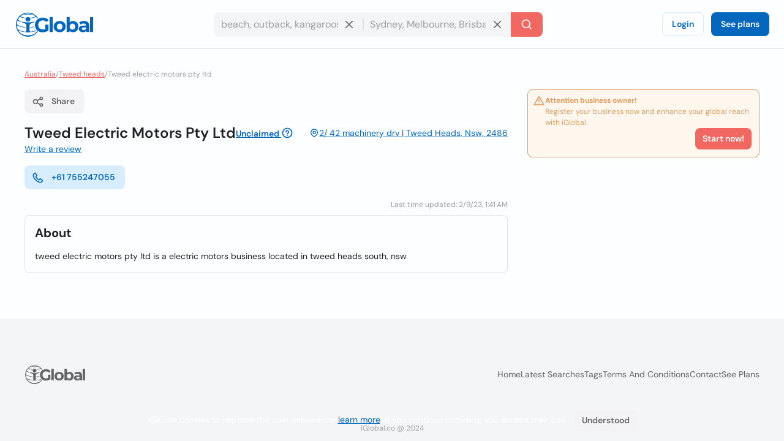

--- FILE ---
content_type: text/html; charset=utf-8
request_url: https://www.iglobal.co/australia/tweed-heads/tweed-electric-motors-pty-ltd
body_size: 58714
content:
<!DOCTYPE html>
<html lang="en">
    <head>
        
    <meta charset="utf-8"><meta name="robots" content="index,follow"><meta name="googlebot" content="index,follow"><meta name="distribution" content="global"><meta name="audience" content="all"><meta name="viewport" content="width=device-width, minimum-scale=1, initial-scale=1"><meta name="handheldfriendly" content="true"><meta name="twitter:card" content="summary"><meta name="twitter:site" content="@iGlobal_co"><meta name="twitter:title" content="Tweed Electric Motors Pty Ltd"><meta name="twitter:description" content="tweed electric motors pty ltd is a electric motors business located in tweed heads south, nsw"><meta name="description" content="tweed electric motors pty ltd is a electric motors business located in tweed heads south, nsw"><meta name="language" content="en"><meta name="twitter:image" content="https://www.iglobal.co/assets/common/img/ig_share.png"><meta name="country" content="Australia"><meta name="geography" content="Tweed Heads, New South Wales, Australia"><meta name="city" content="Tweed Heads"><meta name="geo.placename" content="Tweed Heads, New South Wales, Australia"><meta name="geo.region" content="Australia"><meta name="geo.position" content="-28.17561;153.54201"><meta name="ICBM" content="-28.17561, 153.54201"><meta property="og:url" content="http://www.iglobal.co/australia/tweed-heads/tweed-electric-motors-pty-ltd"><meta property="og:type" content="business.business"><meta property="og:title" content="Tweed Electric Motors Pty Ltd"><meta property="og:description" content="tweed electric motors pty ltd is a electric motors business located in tweed heads south, nsw"><meta property="og:image" itemprop="image" content="https://www.iglobal.co/assets/common/img/ig_share.png"><meta property="og:site_name" content="iGlobal.co"><meta property="fb:app_id" content="193003114157834"><meta property="og:locale" content="en"><meta property="og:updated_time" content="2/9/23, 1:41 AM"><meta property="business:contact_data:street_address" content="2/ 42 machinery drv, Tweed Heads, New South Wales"><meta property="business:contact_data:country_name" content="Australia"><meta property="place:location:latitude" content="-28.17561"><meta property="place:location:longitude" content="153.54201"><link rel="canonical" href="http://www.iglobal.co/australia/tweed-heads/tweed-electric-motors-pty-ltd"><meta name="title" content="Tweed Electric Motors Pty Ltd"><link rel="amphtml" href="http://www.iglobal.co/australia/tweed-heads/tweed-electric-motors-pty-ltd.amp"><meta property="business:contact_data:postal_code" content="2486">

        <script type="application/ld+json">
{
    "@context": "https://schema.org",
    "@type": "Organization",
    "name": "iGlobal",
    "url": "https://www.iglobal.co",
    "logo": "https://d3q57iis5x407g.cloudfront.net/ig-frontend/img/iglobal_isologo_b_ulqzdu.webp"
}
</script>
        
    <script type="application/ld+json">
{
    "@context": "https://schema.org",
    "@type": "BreadcrumbList",
    "itemListElement": [
        {
            "@type": "ListItem",
            "position": 2,
            "item": {
                "@id": "https://www.iglobal.co/australia",
                "name": "Australia"
            }
        },
        {
            "@type": "ListItem",
            "position": 3,
            "item": {
                "@id": "https://www.iglobal.co/australia/tweed-heads",
                "name": "Tweed heads"
            }
        },
        {
            "@type": "ListItem",
            "position": 4,
            "item": {
                "@id": "https://www.iglobal.co/australia/tweed-heads/tweed-electric-motors-pty-ltd",
                "name": "Tweed electric motors pty ltd"
            }
        }
    ]
}
</script>
    <script type="application/ld+json">
{
    "@context": "https://schema.org",
    "@type": "LocalBusiness",
    "@id": "4899964",
    "name": "Tweed Electric Motors Pty Ltd",
    "address": {
        "@type": "PostalAddress",
        "streetAddress": "2/ 42 machinery drv",
        "addressLocality": "Tweed Heads",
        "postalCode": "2486",
        "addressCountry": "AU"
    },
    "url": "https://www.iglobal.co/australia/tweed-heads/tweed-electric-motors-pty-ltd",
    "description": "tweed electric motors pty ltd is a electric motors business located in tweed heads south, nsw",
    "geo": {
        "@type": "GeoCoordinates",
        "latitude": -28.17561,
        "longitude": 153.54201
    }
}
</script>

        
        <link rel="shortcut icon" href="https://d3q57iis5x407g.cloudfront.net/images/favicons/favicon_eknxVLXZ.ico">
        <link rel="apple-touch-icon" sizes="152x152" href="https://d3q57iis5x407g.cloudfront.net/images/favicons/apple-touch-icon_rV1hwnDU.png">
        <link rel="apple-touch-icon" sizes="32x32" href="https://d3q57iis5x407g.cloudfront.net/images/favicons/apple-touch-icon_rV1hwnDU.png">
        <link rel="apple-touch-icon" sizes="16x16" href="https://d3q57iis5x407g.cloudfront.net/images/favicons/apple-touch-icon_rV1hwnDU.png">
        <link rel="mask-icon" href="https://d3q57iis5x407g.cloudfront.net/images/favicons/safari-pinned-tab_Oy0abcB8.svg" color="#0367bd">
        <meta name="apple-mobile-web-app-title" content="iGlobal">
        <meta name="application-name" content="iGlobal">
        <meta name="msapplication-TileColor" content="#0367bd">
        <meta name="theme-color" content="#ffffff">
        <meta name="color-scheme" content="light dark">
        <title>
            
    Tweed Electric Motors Pty Ltd

        </title>
        
    
            
                
                
                
                <link rel="stylesheet" href="https://d1ph14ogl7so4a.cloudfront.net/static/dist/bundle-944622beb8ea66046ec4e429c039365a.css" type="text/css" media="print" onload="this.media='all'; this.onload=null;">
                
            
        
    <style>
    @charset "UTF-8";@font-face{font-family:'DM Sans';font-style:italic;font-weight:100 1000;font-display:swap;src:url(https://d3q57iis5x407g.cloudfront.net/ig-frontend/fonts/rP2Fp2ywxg089UriCZa4ET-DNl0_glqv3JYE.woff2) format("woff2");unicode-range:U+0100-02AF,U+0304,U+0308,U+0329,U+1E00-1E9F,U+1EF2-1EFF,U+2020,U+20A0-20AB,U+20AD-20C0,U+2113,U+2C60-2C7F,U+A720-A7FF}@font-face{font-family:'DM Sans';font-style:italic;font-weight:100 1000;font-display:swap;src:url(https://d3q57iis5x407g.cloudfront.net/ig-frontend/fonts/rP2Fp2ywxg089UriCZa4Hz-D_QQDG3ERA.woff2) format("woff2");unicode-range:U+0000-00FF,U+0131,U+0152-0153,U+02BB-02BC,U+02C6,U+02DA,U+02DC,U+0304,U+0308,U+0329,U+2000-206F,U+2074,U+20AC,U+2122,U+2191,U+2193,U+2212,U+2215,U+FEFF,U+FFFD}@font-face{font-family:'DM Sans';font-style:normal;font-weight:100 1000;font-display:swap;src:url(https://d3q57iis5x407g.cloudfront.net/ig-frontend/fonts/rP2Hp2ywxg089UriCZ2IHSeH_DY9F8e3I.woff2) format("woff2");unicode-range:U+0100-02AF,U+0304,U+0308,U+0329,U+1E00-1E9F,U+1EF2-1EFF,U+2020,U+20A0-20AB,U+20AD-20C0,U+2113,U+2C60-2C7F,U+A720-A7FF}@font-face{font-family:'DM Sans';font-style:normal;font-weight:100 1000;font-display:swap;src:url(https://d3q57iis5x407g.cloudfront.net/ig-frontend/fonts/rP2Hp2ywxg089UriCZOIHQ_p1ITCCfP.woff2) format("woff2");unicode-range:U+0000-00FF,U+0131,U+0152-0153,U+02BB-02BC,U+02C6,U+02DA,U+02DC,U+0304,U+0308,U+0329,U+2000-206F,U+2074,U+20AC,U+2122,U+2191,U+2193,U+2212,U+2215,U+FEFF,U+FFFD}ul{margin:0 0 16px}*+ul{margin-top:16px}:root{color-scheme:light dark;--color-brand-primary:#0367BD;--color-brand-primary-shade-1:#D8EDFF;--color-brand-primary-shade-2:#035499;--color-brand-primary-shade-3:#02457E;--color-brand-secondary:#F16862;--color-brand-secondary-shade-1:#FFE4E3;--color-brand-secondary-shade-2:#99433F;--color-brand-secondary-shade-3:#7D3633;--color-text-primary:#212121;--color-text-secondary:#656566;--color-text-tertiary:#9D9C9E;--color-background-black:#222;--color-background-white:#FFF;--color-background-grey:#F3F3F5;--color-background-front:#FCFEFF;--color-background-back:#F4F5F6;--color-button-red:#DB3939;--color-button-green:#4DC642;--color-border-inputs:#C8C8CC;--color-border-dividers:#E1E1E5;--color-status-error:#DD6262;--color-status-error-shade-1:#FFEDED;--color-status-error-shade-2:#A84A4A;--color-status-warning:#DD9D62;--color-status-warning-shade-1:#FFF6ED;--color-status-warning-shade-2:#A8714A;--color-status-success:#599926;--color-status-success-shade-1:#E7FCE3;--color-status-success-shade-2:#4AA84F;--color-status-info:#62A2DD;--color-status-info-shade-1:#E9F2FB;--color-status-info-shade-2:#4A7BA8;--color-content-stars:#f3b610;--color-content-announce:#62A2DD;--color-content-announce-shade-1:#E9F2FB;--color-content-recommendation:#FFC700;--color-content-recommendation-shade-1:#FFF9E5;--color-content-promotion:#FF9F59;--color-content-promotion-shade-1:#FFF0E5;--color-content-provider:#263299;--color-content-provider-shade-1:#EDEFFF;--color-content-silver:#999;--color-content-silver-shade-1:#F2F2F2;--color-content-gold:#C6B629;--color-content-gold-shade-1:#FFFBD5;--color-content-diamond:#268B99;--color-content-diamond-shade-1:#E7FDFF;--color-elevation:148,171,194}*{-webkit-box-sizing:border-box;box-sizing:border-box;outline:0}::after,::before{-webkit-box-sizing:border-box;box-sizing:border-box}::-webkit-scrollbar{width:8px;height:8px}::-webkit-scrollbar-track{background:var(--color-border-dividers)}::-webkit-scrollbar-thumb{background-color:var(--color-border-inputs);border-radius:6px;border:1px solid var(--color-border-inputs)}html{font-family:"DM Sans",-apple-system,BlinkMacSystemFont,"Segoe Ui",sans-serif;font-size:14px;font-weight:400;font-variant:lining-nums;line-height:1.5;margin-left:calc(100vw - 100%);margin-right:0}body{background:var(--color-background-front);color:var(--color-text-primary);margin:0;scrollbar-width:thin;scrollbar-color:var(--color-border-inputs) var(--color-border-dividers)}a{color:var(--color-brand-primary);-webkit-text-decoration-skip:objects;text-decoration:underline}a .ig-icon use{fill:var(--color-brand-primary)}hr{clear:both;border:0;border-top:1px solid var(--color-border-dividers);margin:48px auto}img,svg{vertical-align:middle}img{max-width:100%;height:auto;border-style:none;vertical-align:middle}svg:not(:root){overflow:hidden}p,ul{margin:0 0 16px}*+p,*+ul{margin-top:16px}ul li::after,ul li::before{display:none}a,button,input,label{touch-action:manipulation}h5,h6{font-family:"DM Sans",-apple-system,BlinkMacSystemFont,"Segoe Ui",sans-serif;font-weight:700;line-height:1.2;margin:0 0 16px}h5{font-size:1.71429rem}h6{font-size:1.42857rem}.page-container{min-height:calc(100vh - 200px - 80px - 64px);padding-top:32px;padding-bottom:32px}@media (max-width:640px){.page-container{min-height:calc(100vh - 200px - 80px - 32px);padding-top:16px;padding-bottom:16px}}.header{position:sticky;position:-webkit-sticky;top:0;z-index:3;display:flex;align-items:center;justify-content:space-between;min-height:80px;gap:24px;border-bottom:1px solid var(--color-border-dividers);background:var(--color-background-front);padding:0 24px}@media (max-width:960px){.header{padding:8px 16px}.header .header-left-area{grid-column:span 10}.header .header-logo{width:100px}.header .header-right-area{grid-column:span 2}}@media (max-width:640px){.header{padding:8px}.modal .modal-container .modal-content{height:100%}}.header .button-icon.button-plain{box-shadow:none}.header-left-area .header-logo-wrapper{display:flex;align-items:center;gap:8px}.header-left-area .header-logo-wrapper .header-logo{fill:var(--color-brand-primary)}.header-center-area{padding:8px 0}.subscription-block{display:flex;gap:12px;border-radius:8px;border:1px solid var(--color-status-warning);background:var(--color-status-warning-shade-1);font-size:12px;color:var(--color-status-warning);padding:8px 12px;padding-left:8px;padding-bottom:12px}.subscription-block a{color:inherit}.subscription-block .subscription-block-title{font-weight:700}.subscription-block .ig-icon{flex-shrink:0}.subscription-block .ig-icon use{fill:var(--color-status-warning)}.section{position:relative;border-radius:8px;border:1px solid var(--color-border-dividers);background:var(--color-background-front);padding:16px}.section+.section{margin-top:16px}.section .section-title{margin-bottom:16px}.breadcrumbs-wrapper{display:flex;flex-wrap:wrap;gap:0 4px;color:var(--color-text-tertiary);font-size:12px;margin-bottom:16px}.breadcrumbs-wrapper a{color:var(--color-brand-secondary)}.button{display:inline-block;position:relative;min-width:64px;border:0;border-radius:8px;background-color:var(--color-brand-primary);color:var(--color-background-white);font-family:"DM Sans",-apple-system,BlinkMacSystemFont,"Segoe Ui",sans-serif;font-weight:600;line-height:1.36;vertical-align:middle;text-align:center;text-decoration:none;margin:0}.button::-moz-focus-inner{border:0;padding:0}.button.is-expanded{width:100%}.button .ig-icon{transform:rotate(0)}.button .ig-icon use{fill:currentColor}.button+.button{margin-left:8px}.button.button-tinted{background-color:var(--color-brand-primary-shade-1);color:var(--color-brand-primary)}.button.button-plain{box-shadow:inset 0 0 0 1px var(--color-brand-primary-shade-1);background-color:transparent;color:var(--color-brand-primary)}.button.button-icon{min-width:auto;border-radius:8px;padding:8px}.button.button-with-icon{padding-left:44px}.button.button-with-icon .ig-icon{position:absolute;top:50%;left:12px;transform:translateY(-50%)}.button.button-secondary{background:var(--color-brand-secondary);color:var(--color-background-white)}.button.button-color-grey{background:var(--color-background-grey);color:var(--color-text-secondary)}.button.button-color-red{background:var(--color-status-error);color:var(--color-background-white)}.button.button-tinted.button-secondary{background:color-mix(in srgb,var(--color-brand-secondary) 10%,var(--color-background-front));color:var(--color-brand-secondary)}.button.button-tinted.button-color-red{background:color-mix(in srgb,var(--color-status-error) 10%,var(--color-background-front));color:var(--color-status-error)}.button-small{font-size:14px;padding:8px 12px}.button-small.button-with-icon{padding-left:36px}.button-medium{font-size:14px;padding:10px 16px}.button-medium.button-with-icon{padding-left:44px}.button-medium.button-icon{padding:10px}.card-location{display:flex;align-items:flex-start;gap:4px;color:var(--color-text-secondary);font-size:12px}.card-location .ig-icon{flex-shrink:0}.card-location .ig-icon use{fill:var(--color-text-secondary)}.comments-grid{display:grid;grid-template-columns:repeat(6,1fr);gap:24px}.comments-grid .company-profile-comments-rating-wrapper{grid-column:span 2}.comments-grid .company-profile-section-comments{grid-column:span 4}.company-profile-comments-review-wrapper{display:flex;align-items:flex-start;gap:8px}.company-profile-comments-rating{border-radius:4px;border:1px solid var(--color-border-dividers);padding:8px}.company-profile-comments-rating .company-profile-comments-rating-bar{display:flex;align-items:center;gap:8px}.company-profile-comments-rating .company-profile-comments-rating-bar span{flex-basis:70px;flex-shrink:0;color:var(--color-text-secondary);text-align:right}.company-profile-comments-rating .company-profile-comments-rating-bar progress{flex-grow:1;width:100%;border:none;border-radius:8px;height:8px;background:var(--color-border-dividers)}.company-profile-comments-rating .company-profile-comments-rating-bar progress::-moz-progress-bar{border-radius:8px;background:var(--color-brand-primary)}.company-profile-comments-rating .company-profile-comments-rating-bar progress::-webkit-progress-bar{border-radius:8px;background:var(--color-border-dividers)}.company-profile-comments-rating .company-profile-comments-rating-bar progress::-webkit-progress-value{border-radius:8px;background:var(--color-brand-primary)}.company-profile-comments-icon{flex-shrink:0;border-radius:500px;background:var(--color-background-back);padding:8px}.company-profile-comments-icon .ig-icon use{fill:var(--color-text-secondary)}.company-profile-comments-user{display:flex;align-items:center;justify-content:space-between;gap:16px}.company-profile-rating{display:flex;align-items:center}.company-profile-rating{display:flex;align-items:center}.company-profile-rating .ig-icon use{fill:var(--color-content-stars)}.container{display:flow-root;box-sizing:content-box;max-width:1200px;margin-left:auto;margin-right:auto;padding-left:16px;padding-right:16px}.container>:last-child{margin-bottom:0}.cookies-consent{position:fixed;bottom:0;left:0;width:100%;background:color-mix(in srgb,var(--color-background-black) 87%,transparent);color:var(--color-background-white);text-align:center;z-index:1;padding:16px}#copy-to-clipboard-toast{position:fixed;top:8px;left:0;right:0;z-index:9999;display:flex;align-items:center;justify-content:center;gap:8px;width:100%;max-width:360px;border-radius:8px;background:var(--color-status-success-shade-1);box-shadow:0 11px 15px -7px rgba(var(--color-elevation),.2),0 24px 38px 3px rgba(var(--color-elevation),.14),0 9px 46px 8px rgba(var(--color-elevation),.12);color:var(--color-status-success);font-weight:700;text-align:center;margin:0 auto;padding:8px 0;opacity:0;visibility:hidden;transform:translateY(-50%)}#copy-to-clipboard-toast .ig-icon use{fill:var(--color-status-success)}input{font:inherit;color:inherit;margin:0;border:0;border-radius:0;outline:0;appearance:none;-webkit-appearance:none;-moz-appearance:none}input:-webkit-autofill{-webkit-text-fill-color:var(--text-color-primary);-webkit-box-shadow:inset 0 0 0 1000px var(--color-background-back),0 0 0 1px var(--color-border-inputs);box-shadow:inset 0 0 0 1000px var(--color-background-back),0 0 0 1px var(--color-border-inputs);border-radius:8px}input{overflow:visible}input::-webkit-inner-spin-button,input::-webkit-outer-spin-button{-webkit-appearance:none;margin:0}input::-webkit-datetime-edit{height:100%;vertical-align:middle;line-height:40px;padding-top:0}input:-ms-input-placeholder{color:var(--color-text-tertiary)!important}input::-moz-placeholder{color:var(--color-text-tertiary)}input::-webkit-input-placeholder{color:var(--color-text-tertiary)}input{font-family:"DM Sans",-apple-system,BlinkMacSystemFont,"Segoe Ui",sans-serif;outline:0}input{background:var(--color-background-front);height:40px;border:none;border-radius:8px;box-shadow:inset 0 0 0 1px var(--color-border-inputs);caret-color:var(--color-brand-primary);color:var(--color-text-primary);padding:0 12px;width:100%}input.without-border{box-shadow:none!important}label{display:block;color:var(--color-text-secondary);font-size:12px;font-weight:700;text-align:left;margin-bottom:2px;padding:0 4px}.label{display:inline-flex;align-items:center;gap:8px;border-radius:12px}.label .label-title{display:flex;align-items:center;gap:8px;border-radius:12px;background:var(--brand-secondary-shade-1);font-size:10px;font-weight:700;text-align:center;letter-spacing:1px;text-transform:uppercase;padding:4px 8px}.label.label-diamond{color:var(--color-content-diamond)}.label.label-diamond .label-title{background:var(--color-content-diamond-shade-1)}.label.label-success{color:var(--color-status-success)}.label.label-success .label-title{background:var(--color-status-success-shade-1)}.label.label-success.has-value{background:color-mix(in srgb, var(--color-status-success-shade-1) 45%, var(--color-background-front))}.modal{position:fixed;top:0;left:0;z-index:999;display:flex;align-items:center;justify-content:center;width:100vw;height:100vh;background:color-mix(in srgb,var(--color-background-black) 60%,transparent);opacity:0;visibility:hidden;will-change:opacity,transform}.modal .modal-header{display:flex;align-items:center;justify-content:space-between;color:var(--color-text-primary)}.modal .modal-header .modal-title{margin-bottom:0}.modal .modal-header .modal-close{outline:0;appearance:none;border:0;background:0 0;color:inherit}.modal .modal-header .modal-close .ig-icon use{fill:var(--color-text-secondary)}.modal .modal-container{min-width:320px;border-radius:8px;background:var(--color-background-front);box-shadow:0 8px 10px -5px rgba(var(--color-elevation),.2),0 16px 24px 2px rgba(var(--color-elevation),.14),0 6px 30px 5px rgba(var(--color-elevation),.12);color:var(--color-text-primary);opacity:0;visibility:hidden;padding:16px 24px;transform:translateY(-50px);will-change:opacity,transform}.modal .modal-container .modal-content{margin-top:24px}.modal .modal-footer{text-align:right;margin-top:24px}@media (max-width:640px){.comments-grid{grid-template-columns:repeat(1,1fr)}.comments-grid .company-profile-comments-rating-wrapper,.comments-grid .company-profile-section-comments{grid-column:span 1}.modal .modal-container .modal-content{height:100%}.modal .modal-container{display:flex;flex-direction:column;justify-content:space-between;min-width:none;width:100vw;transform:translateY(0)}.modal .modal-footer .button{width:calc(50% - 8px)}}.modal.header-modal{align-items:flex-start}.modal.header-modal .modal-container{border-top-right-radius:0;border-top-left-radius:0}.offcanvas{position:fixed;top:0;left:0;right:0;bottom:0;z-index:4;visibility:hidden;opacity:0}.offcanvas .offcanvas-drawer{width:320px;background:var(--color-background-white);height:100%;transform:translateX(-320px);padding:36px 24px}.offcanvas .offcanvas-overlay{position:fixed;top:0;left:0;z-index:-1;content:"";width:100%;height:100%;background:color-mix(in srgb,var(--color-background-black) 60%,transparent);opacity:0}.offcanvas .offcanvas-header{position:relative;display:flex;align-items:center;justify-content:space-between}.offcanvas .offcanvas-header .offcanvas-logo{fill:var(--color-brand-primary)}.offcanvas .offcanvas-header .offcanvas-close{position:absolute;top:-8px;right:-8px}.offcanvas .offcanvas-header .offcanvas-close use{fill:var(--color-text-secondary)}.offcanvas .offcanvas-content{padding-top:24px}.header-search-wrapper{display:flex;align-items:center;justify-content:center}.header-search-wrapper input,.header-search-wrapper li{font-size:16px}.header-search-wrapper input{background:var(--color-background-back);border-top-right-radius:0;border-bottom-right-radius:0;padding-right:40px}.header-search-wrapper .input-deleter{position:absolute;top:50%;right:12px;transform:translateY(-50%);border-radius:50%}.header-search-wrapper .input-deleter use{fill:var(--color-text-secondary)}.header-search-wrapper .search-query-delete{position:relative;width:100%}.header-search-wrapper .search-query-delete::after{content:"";position:absolute;top:50%;left:100%;z-index:1;width:2px;height:50%;background:var(--color-border-dividers);transform:translateY(-50%)}.header-search-wrapper .search-location{position:relative;width:100%}.header-search-wrapper .search-location .search-location-input{border:1px solid transparent;border-left:0;width:100%;border-radius:0}.header-search-wrapper .search-submitter{min-width:auto;border-top-left-radius:0;border-bottom-left-radius:0;line-height:1}.header-search-wrapper .search-options{position:absolute;top:100%;left:0;z-index:1;width:100%;border-radius:8px;background:var(--color-background-front);color:var(--color-text-primary);margin-top:2px;overflow-x:hidden;overflow-y:auto;max-height:300px;visibility:hidden;opacity:0;box-shadow:0 5px 5px -3px rgba(var(--color-elevation),.2),0 8px 10px 1px rgba(var(--color-elevation),.14),0 3px 14px 2px rgba(var(--color-elevation),.12)}.header-search-wrapper .search-options .clean-history .button,.header-search-wrapper .search-options .use-location .button{border-radius:0}@media (max-width:960px){.header-search-wrapper{flex-direction:column;gap:8px}.header-search-wrapper input{border-radius:8px}.header-search-wrapper .search-query-delete::after{display:none}.header-search-wrapper .search-location .search-location-input{border-radius:8px}.header-search-wrapper .search-submitter{width:100%;border-radius:8px}}.flex{display:flex}.flex-space-between{justify-content:space-between!important}.flex-middle{align-items:center!important}.flex-wrap{flex-wrap:wrap}.flex-1{flex:1 0 auto}.flex-grow{flex-grow:1}.flex-shrink{flex-shrink:0}.flex-gap-8{gap:8px}.flex-column{flex-direction:column}.flex-self-bottom{align-self: flex-end !important}.text-small{font-size:12px;line-height:1.5}.text-base{font-size:14px;line-height:1.5}.font-weight-bold{font-weight:700}.font-style-italic{font-style:italic!important}.text-color-secondary{color:var(--color-text-secondary)!important}.text-color-disabled{color:var(--color-text-tertiary)!important}.text-align-right{text-align:right!important}.link-reset{color:inherit;text-decoration:none}.display-block{display:block!important}.hidden{display:none!important;visibility:hidden!important}.clear-ul{list-style:none;margin:0;padding:0}.margin-top-small{margin-top:16px!important}.margin-top-xxsmall{margin-top:4px!important}.margin-bottom-xsmall{margin-bottom:8px!important}.margin-left-xsmall{margin-left:8px!important}.margin-bottom-small{margin-bottom:16px!important}.margin-top-medium{margin-top:24px!important}.margin-medium{margin:24px}*+.margin-medium{margin:24px!important}.margin-remove{margin:0!important}.margin-remove-bottom{margin-bottom:0!important}.margin-remove-horizontal{margin-left:0!important;margin-right:0!important}@media (prefers-color-scheme:dark){:root{--color-brand-primary:#1885E3;--color-brand-primary-shade-1:#22394D;--color-brand-primary-shade-3:#1D3142;--color-brand-secondary:#F16862;--color-brand-secondary-shade-1:#592F2E;--color-brand-secondary-shade-3:#4D2828;--color-text-primary:#E2E2E3;--color-text-secondary:#ABABAE;--color-text-tertiary:#7D7C82;--color-background-grey:#363540;--color-background-front:#2D2C36;--color-background-back:#27262E;--color-border-inputs:#585769;--color-border-dividers:#43424F;--color-status-error:#F64868;--color-status-error-shade-1:#4D2A30;--color-status-error-shade-2:#A83147;--color-status-warning:#F68848;--color-status-warning-shade-1:#4D372A;--color-status-warning-shade-2:#A85D31;--color-status-success:#66C872;--color-status-success-shade-1:#2A4D2E;--color-status-success-shade-2:#4AA855;--color-status-info:#588AF5;--color-status-info-shade-1:#2A3C4D;--color-status-info-shade-2:#3D5FA8;--color-content-stars:#f3b610;--color-content-announce:#6D9AA8;--color-content-announce-shade-1:#303E4D;--color-content-recommendation:#CCA72B;--color-content-recommendation-shade-1:#554F3C;--color-content-promotion:#CC8D63;--color-content-promotion-shade-1:#685546;--color-content-provider:#8894FF;--color-content-provider-shade-1:#464868;--color-content-silver:#A4A4A4;--color-content-silver-shade-1:#404040;--color-content-gold:#E1CE25;--color-content-gold-shade-1:#3C3914;--color-content-diamond:#2DB1C4;--color-content-diamond-shade-1:#153C40;--color-elevation:20,20,20}}.company-profile-main-wrapper{display:grid;grid-template-columns:repeat(12,1fr);gap:32px}.company-profile-main-wrapper .company-profile-wrapper{grid-column:span 8}.company-profile-main-wrapper .company-profile-sidebar-wrapper{grid-column:span 4}@media (max-width:960px){.company-profile-main-wrapper{grid-template-columns:repeat(1,1fr)}.company-profile-main-wrapper .company-profile-sidebar-wrapper,.company-profile-main-wrapper .company-profile-wrapper{grid-column:span 1}}.company-profile-info-image-wrapper{position:relative;border-radius:8px;overflow:hidden}.company-profile-info-image-wrapper .company-profile-share-button{position:absolute;top:16px;right:16px}.company-profile-info-image-wrapper .company-profile-label{position:absolute;bottom:0;right:0;left:0}.company-profile-info-image-wrapper .company-profile-label .label-title{border-radius:0;justify-content:center}.company-profile-info-image-wrapper.without-storefront-pic{display:flex;align-items:flex-start;justify-content:space-between}.company-profile-info-image-wrapper.without-storefront-pic .company-profile-share-button{position:relative;top:unset;right:unset}.company-profile-info-image-wrapper.without-storefront-pic .company-profile-label{position:relative;bottom:unset;left:unset;right:unset}.company-profile-info-image-wrapper.without-storefront-pic .company-profile-label .label-title{border-radius:12px}.company-profile-main-image{height:190px}.company-profile-main-image .company-profile-storefront{width:100%;height:100%;object-fit:cover}.company-profile-main-image .company-profile-logo{position:absolute;top:16px;left:16px;width:72px;height:72px;border-radius:8px;border:1px solid var(--color-border-dividers);overflow:hidden;object-fit:cover}@media (max-width:640px){.company-profile-main-image{height:130px}.company-profile-main-image .company-profile-logo{top:8px;left:8px}.company-profile-info-image-wrapper .company-profile-share-button{top:8px;right:8px}}.company-profile-info-header-wrapper{padding-top:16px}.company-profile-name-wrapper{display:flex;align-items:center;justify-content:space-between;flex-wrap:wrap;gap:4px 16px}.company-profile-name{display:flex;align-items:center;flex-wrap:wrap;gap:0 8px;font-size:1.71429rem}.company-profile-rating-wrapper{display:flex;align-items:center;flex-wrap:wrap;gap:0 8px}.company-profile-rating-wrapper .company-profile-rating{display:inline-flex;align-items:center}.company-profile-rating-wrapper .company-profile-rating .ig-icon use{fill:var(--color-content-stars)}.company-profile-comments-message{word-break: break-all}.company-profile-contact-options-wrapper{display:flex;align-items:center;flex-wrap:wrap;gap:8px;padding:16px 0}.company-profile-special-offer{animation:.5s shake}@keyframes shake{0%,100%{transform:translateX(0)}10%{transform:translateX(-9px)}20%{transform:translateX(8px)}30%{transform:translateX(-7px)}40%{transform:translateX(6px)}50%{transform:translateX(-5px)}60%{transform:translateX(4px)}70%{transform:translateX(-3px)}80%{transform:translateX(2px)}90%{transform:translateX(-1px)}}.company-profile-open-hours-item{display:flex;align-items:flex-start;justify-content:space-between;gap:8px}.company-profile-open-hours-item+.company-profile-open-hours-item{margin-top:8px}.company-profile-open-hours-item .company-profile-item-title{font-weight:700}.company-profile-open-hours-item .company-profile-item-time{text-align:right}.share-modal .modal-content-copy-to-clipboard{display:flex;align-items:center;gap:8px}.visible{visibility:visible!important}@media(min-width:640px){.visible\@s{display:none!important}}@media(min-width:960px){.visible\@m{display:none!important}}@media(min-width:1200px){.visible\@l{display:none!important}}@media(min-width:1440px){.visible\@xl{display:none!important}}@media(max-width:639px){.hidden\@s{display:none!important}}@media(max-width:959px){.hidden\@m{display:none!important}}@media(max-width:1199px){.hidden\@l{display:none!important}}@media(max-width:1439px){.hidden\@xl{display:none!important}}.unclaimed-container{position:relative;display:inline-block;vertical-align:text-top;margin-bottom:4px;&:hover{.unclaimed-info{display:block}}.unclaimed-link{font-size:14px;.ig-icon{vertical-align:text-bottom;use{fill:currentColor}}}.unclaimed-info{display:none;position:absolute;bottom:100%;left:50%;z-index:1;width:230px;border-radius:4px;background:var(--color-background-black);color:var(--color-background-white);font-size:4px;font-weight:normal;padding:4px 8px;transform:translateX(-50%)}}.footer,.footer .footer-content{align-items:center;display:flex}.footer{justify-content:space-around;flex-direction:column;min-height:200px;background:var(--color-background-back);padding:12px 0}.footer .footer-content{justify-content:space-between;flex-grow:1;gap:40px;width:calc(100% - 80px)}.footer .footer-content .footer-links-wrapper{display:flex;align-items:center;justify-content:flex-end;flex-wrap:wrap;gap:4px 24px}.footer .footer-content .footer-links-wrapper a{color:var(--color-text-secondary);text-decoration:none;text-transform:capitalize}@media (max-width:640px){.footer .footer-content{flex-direction:column;flex-grow:0;gap:20px}.footer .footer-content .footer-links-wrapper{justify-content:center}}.footer .footer-logo{flex-shrink:0}.footer .footer-logo .ig-icon use{fill:var(--color-text-secondary)}.footer .footer-copyright{color:var(--color-text-tertiary);font-size:12px;text-align:center}.offcanvas{position:fixed;top:0;left:0;right:0;bottom:0;z-index:4;visibility:hidden;opacity:0}.offcanvas .offcanvas-drawer{width:320px;background:var(--color-background-front);height:100%;transform:translateX(-320px);transition:transform .25s cubic-bezier(.785, .135, .15, .86);padding:36px 24px}.offcanvas .offcanvas-overlay{position:fixed;top:0;left:0;z-index:-1;content:"";width:100%;height:100%;background:color-mix(in srgb,var(--color-background-black) 60%,transparent);opacity:0;transition:opacity .2s linear}.offcanvas .offcanvas-header{position:relative;display:flex;align-items:center;justify-content:space-between}.offcanvas .offcanvas-header .offcanvas-logo{fill:var(--color-brand-primary)}.offcanvas .offcanvas-header .offcanvas-close{position:absolute;top:-8px;right:-8px;cursor:pointer}.offcanvas .offcanvas-header .offcanvas-close use{fill:var(--color-text-secondary)}.offcanvas .offcanvas-header .offcanvas-close:hover use{fill:var(--color-text-primary)}.offcanvas .offcanvas-content{padding-top:24px}.offcanvas.is-open{visibility:visible!important;opacity:1!important}.offcanvas.is-open .offcanvas-drawer{transform:translateX(0)}.offcanvas.is-open .offcanvas-overlay{opacity:1}
    </style>
    
        <link rel="stylesheet" href="https://d1ph14ogl7so4a.cloudfront.net/static/dist/profile-eb2699489b768905331bec97b6674d69.css" type="text/css" media="print" onload="this.media='all'; this.onload=null;">
    
    

        
    

    </head>
    <body class="main-page">
        <div>
            
                <div class="offcanvas" style="visibility: hidden; opacity: 0;">
    <div class="offcanvas-drawer">
        <div class="offcanvas-header">
            <a href="https://www.iglobal.co" aria-label="Logo">
                <svg class="offcanvas-logo" width="130" height="40" viewBox="0 0 527 166">
                    <use href="/static/img/icons-5df8158e975eac568610bfed1927ea4b.svg#ig-logo"></use>
                </svg>
            </a>
            <svg class="ig-icon offcanvas-close" width="20" height="20" viewBox="0 0 24 24">
                <use href="/static/img/icons-5df8158e975eac568610bfed1927ea4b.svg#ig-times"></use>
            </svg>
        </div>
        <div class="offcanvas-content">
            <div><div class="user-log-wrapper">
    <a href="https://app.iglobal.co/auth/login?language_iso=en&country_iso=AU" target="_blank" class="button button-medium button-plain" id="login">Login</a>
    <a href="https://www.iglobal.co?language_iso=en#plans" class="button button-medium" id="see-plans">See plans</a>
</div></div>
            <hr class="margin-medium margin-remove-horizontal" />
            <a class="link-reset display-block margin-bottom-small" href="https://www.iglobal.co/australia/latest/searches">Latest searches</a>
            <a class="link-reset display-block margin-bottom-small" href="https://www.iglobal.co/australia/tags/A">Tags</a>
            <hr class="margin-medium margin-remove-horizontal" />
            <a class="link-reset display-block margin-bottom-small" href="https://www.iglobal.co/tos">Terms and Conditions</a>
            <a class="link-reset display-block" href="https://www.iglobal.co/australia/report">Contact</a>
        </div>
    </div>
    <div class="offcanvas-overlay"></div>
</div>
<div id="header" class="header">
    <div class="header-left-area">
        <div class="header-logo-wrapper">
            <button class="button button-medium button-plain button-icon header-button visible@m" aria-label="Open drawer">
                <svg class="ig-icon" width="20" height="20" viewBox="0 0 24 24">
                    <use href="/static/img/icons-5df8158e975eac568610bfed1927ea4b.svg#ig-menu"></use>
                </svg>
            </button>
            <a href="https://www.iglobal.co" aria-label="Logo">
                <svg class="header-logo" width="130" height="40" viewBox="0 0 527 166">
                    <use href="/static/img/icons-5df8158e975eac568610bfed1927ea4b.svg#ig-logo"></use>
                </svg>
            </a>
        </div>
    </div>
    <div class="header-center-area hidden@m">
        
        <div class="header-search-wrapper ">
        <div class="search-query-delete">
            <input class="search-query without-border" placeholder="beach, outback, kangaroos" data-options="recent-searches-options"/>
            <svg class="ig-icon input-deleter search-query-deleter" width="20" height="20">
                <use href="/static/img/icons-5df8158e975eac568610bfed1927ea4b.svg#ig-times"> </use>
            </svg>
            <ul class="clear-ul search-recent-results-options search-options" id="recent-searches-options">
                <li class="clean-history hidden">
                    <button class="button button-tinted button-color-red button-small button-with-icon is-expanded">
                            <svg class="ig-icon company-profile-location-icon" width="20" height="20" viewBox="0 0 24 24">
                                <use href="/static/img/icons-5df8158e975eac568610bfed1927ea4b.svg#ig-trash-bin"></use>
                            </svg>
                        Clear history
                    </button>
                </li>
            </ul>
        </div>
        <div class="search-location">
            <input class="search-location-input without-border" placeholder="Sydney, Melbourne, Brisbane" data-options="location-options"/>
            <svg class="ig-icon input-deleter search-location-deleter" width="20" height="20">
                <use href="/static/img/icons-5df8158e975eac568610bfed1927ea4b.svg#ig-times"></use>
            </svg>
            <ul class="clear-ul search-location-options search-options" id="location-options">
                
                    <li class="use-location">
                        <button class="button button-color-grey button-small button-with-icon is-expanded search-current-location" name="current location">
                            <svg class="ig-icon company-profile-location-icon" width="20" height="20" viewBox="0 0 24 24">
                                <use href="/static/img/icons-5df8158e975eac568610bfed1927ea4b.svg#ig-map-pin"></use>
                            </svg>
                            Current location
                        </button>
                    </li>
                
            </ul>
        </div>
        <button class="button button-secondary button-medium search-submitter" aria-label="Search">
            <svg width="20" height="20" viewBox="0 0 24 24" class="ig-icon">
                <use href="/static/img/icons-5df8158e975eac568610bfed1927ea4b.svg#ig-search"></use>
            </svg>
            <span class="visible@m margin-left-xsmall">Search</span>
        </button>
    </div>
    

    </div>
    <div class="header-right-area text-align-right flex-shrink">
        <div class="hidden@m"><div class="user-log-wrapper">
    <a href="https://app.iglobal.co/auth/login?language_iso=en&country_iso=AU" target="_blank" class="button button-medium button-plain" id="login">Login</a>
    <a href="https://www.iglobal.co?language_iso=en#plans" class="button button-medium" id="see-plans">See plans</a>
</div></div>
        <button class="button button-medium button-plain button-icon visible@m" aria-label="Search" data-modal="modal-search">
            <svg class="ig-icon" width="20" height="20">
                <use href="/static/img/icons-5df8158e975eac568610bfed1927ea4b.svg#ig-search"></use>
            </svg>
        </button>
        <div class="modal header-modal" id="modal-search" style="opacity:0; visibility:hidden">
            <div class="modal-container">
                <div class="modal-header">
                    <h5 class="modal-title">Search</h5>
                    <button class="modal-exit modal-close" aria-label="Close">
                        <svg class="ig-icon" width="20" height="20">
                            <use href="/static/img/icons-5df8158e975eac568610bfed1927ea4b.svg#ig-times"></use>
                        </svg>
                    </button>
                </div>
                <div class="modal-content">
                    
                    <div class="header-search-wrapper ">
        <div class="search-query-delete">
            <input class="search-query without-border" placeholder="beach, outback, kangaroos" data-options="recent-searches-options"/>
            <svg class="ig-icon input-deleter search-query-deleter" width="20" height="20">
                <use href="/static/img/icons-5df8158e975eac568610bfed1927ea4b.svg#ig-times"> </use>
            </svg>
            <ul class="clear-ul search-recent-results-options search-options" id="recent-searches-options">
                <li class="clean-history hidden">
                    <button class="button button-tinted button-color-red button-small button-with-icon is-expanded">
                            <svg class="ig-icon company-profile-location-icon" width="20" height="20" viewBox="0 0 24 24">
                                <use href="/static/img/icons-5df8158e975eac568610bfed1927ea4b.svg#ig-trash-bin"></use>
                            </svg>
                        Clear history
                    </button>
                </li>
            </ul>
        </div>
        <div class="search-location">
            <input class="search-location-input without-border" placeholder="Sydney, Melbourne, Brisbane" data-options="location-options"/>
            <svg class="ig-icon input-deleter search-location-deleter" width="20" height="20">
                <use href="/static/img/icons-5df8158e975eac568610bfed1927ea4b.svg#ig-times"></use>
            </svg>
            <ul class="clear-ul search-location-options search-options" id="location-options">
                
                    <li class="use-location">
                        <button class="button button-color-grey button-small button-with-icon is-expanded search-current-location" name="current location">
                            <svg class="ig-icon company-profile-location-icon" width="20" height="20" viewBox="0 0 24 24">
                                <use href="/static/img/icons-5df8158e975eac568610bfed1927ea4b.svg#ig-map-pin"></use>
                            </svg>
                            Current location
                        </button>
                    </li>
                
            </ul>
        </div>
        <button class="button button-secondary button-medium search-submitter" aria-label="Search">
            <svg width="20" height="20" viewBox="0 0 24 24" class="ig-icon">
                <use href="/static/img/icons-5df8158e975eac568610bfed1927ea4b.svg#ig-search"></use>
            </svg>
            <span class="visible@m margin-left-xsmall">Search</span>
        </button>
    </div>
    

                </div>
            </div>
        </div>
    </div>
</div>
            
            
    <div class="page-container container">
        <div class="breadcrumbs-wrapper">
            <a href="https://www.iglobal.co/australia"
               title="Companies and Businesses in Australia">Australia</a>
        
        /
            <a href="https://www.iglobal.co/australia/tweed-heads"
               title="Companies and Businesses in Tweed heads">Tweed heads</a>
        
        /
            <span>Tweed electric motors pty ltd</span>
        
        </div>
        <div class="company-profile-main-wrapper">
            <div class="company-profile-wrapper">
                <div class="company-profile">
                    <div class="company-profile-info-image-wrapper without-storefront-pic  without-profile-pic without-label">
    

    

    
    <button data-gatrack="button:share:profile" data-modal="modal-share" class="button button-color-grey button-medium button-with-icon company-profile-share-button gatrack has-icon _provider_track" data-target="share button">
        <svg class="ig-icon" width="20" height="20">
            <use href="/static/img/icons-5df8158e975eac568610bfed1927ea4b.svg#ig-share"></use>
        </svg>
        Share
    </button>
    
    <div class="modal share-modal" id="modal-share" style="opacity:0; visibility:hidden">
    <div class="modal-container">
        <div class="modal-header">
            <h5 class="modal-title">Share business</h5>
            <button class="modal-exit modal-close" aria-label="Close">
                <svg class="ig-icon" width="20" height="20" viewBox="0 0 24 24">
                    <use href="/static/img/icons-5df8158e975eac568610bfed1927ea4b.svg#ig-times"></use>
                </svg>
            </button>
        </div>
        <div class="modal-content">
            <div>
                <a href="https://www.facebook.com/sharer/sharer.php?u=https://www.iglobal.co/australia/tweed-heads/tweed-electric-motors-pty-ltd&quote=Check this company profile!" class="button button-secondary button-tinted button-icon" target="_blank" rel="noopener noreferrer" title="Facebook" aria-label="Facebook">
                    <svg class="ig-icon" width="20" height="20" viewBox="0 0 24 24">
                        <use href="/static/img/icons-5df8158e975eac568610bfed1927ea4b.svg#ig-facebook"></use>
                    </svg>
                </a>
                <a href="https://twitter.com/intent/tweet?text=Check this company profile!&url=https://www.iglobal.co/australia/tweed-heads/tweed-electric-motors-pty-ltd" class="button button-secondary button-tinted button-icon" target="_blank" rel="noopener noreferrer" title="Twitter" aria-label="Twitter">
                    <svg class="ig-icon" width="20" height="20" viewBox="0 0 24 24">
                        <use href="/static/img/icons-5df8158e975eac568610bfed1927ea4b.svg#ig-twitter"></use>
                    </svg>
                </a>
                <a href="https://www.linkedin.com/sharing/share-offsite/?url=https://www.iglobal.co/australia/tweed-heads/tweed-electric-motors-pty-ltd" class="button button-secondary button-tinted button-icon" target="_blank" rel="noopener noreferrer" title="Linkedin" aria-label="Linkedin">
                    <svg class="ig-icon" width="20" height="20" viewBox="0 0 24 24">
                        <use href="/static/img/icons-5df8158e975eac568610bfed1927ea4b.svg#ig-linkedin"></use>
                    </svg>
                </a>
                <a href="https://wa.me/?text=Check this company profile! https://www.iglobal.co/australia/tweed-heads/tweed-electric-motors-pty-ltd" class="button button-secondary button-tinted button-icon" target="_blank" rel="noopener noreferrer" title="Whatsapp" aria-label="Whatsapp">
                    <svg class="ig-icon" width="20" height="20" viewBox="0 0 24 24">
                        <use href="/static/img/icons-5df8158e975eac568610bfed1927ea4b.svg#ig-whatsapp"></use>
                    </svg>
                </a>
                <a href="https://t.me/share/url?url=https://www.iglobal.co/australia/tweed-heads/tweed-electric-motors-pty-ltd&text=Check this company profile!" class="button button-secondary button-tinted button-icon" target="_blank" rel="noopener noreferrer" title="Telegram" aria-label="Telegram">
                    <svg class="ig-icon" width="20" height="20" viewBox="0 0 24 24">
                        <use href="/static/img/icons-5df8158e975eac568610bfed1927ea4b.svg#ig-telegram"></use>
                    </svg>
                </a>
            </div>
            <div class="margin-top-medium">
                <label>Or copy link</label>
                <div class="modal-content-copy-to-clipboard">
                    <input type="text" id="clipboard-input" data-value="https://www.iglobal.co/australia/tweed-heads/tweed-electric-motors-pty-ltd" value="https://www.iglobal.co/australia/tweed-heads/tweed-electric-motors-pty-ltd" readonly/>
                    <button class="button button-secondary button-tinted button-icon" id="clipboard-button" data-copy="clipboard-input" aria-label="Copy to clipboard">
                        <svg class="ig-icon" width="20" height="20" viewBox="0 0 24 24">
                            <use href="/static/img/icons-5df8158e975eac568610bfed1927ea4b.svg#ig-copy"></use>
                        </svg>
                    </button>
                </div>
            </div>
        </div>
        <div class="modal-footer">
            <button class="button button-medium modal-exit" role="button" tabindex="0" aria-label="Close">
                Close
            </button>
        </div>
    </div>
</div>
</div>
<div class="company-profile-info-header-wrapper">
    <div class="company-profile-name-wrapper">
        <h1 class="company-profile-name margin-remove">
            Tweed Electric Motors Pty Ltd
            
                <div class="unclaimed-container">
                    <a href="https://app.iglobal.co/auth/signup?language_iso=en&country_iso=AU&company_hash=G97X8M&company_name=Tweed Electric Motors Pty Ltd " target="_blank" class="unclaimed-link">
                        <span>Unclaimed</span>
                        <svg class="ig-icon" width="20" height="20" viewBox="0 0 24 24">
                            <use href="/static/img/icons-5df8158e975eac568610bfed1927ea4b.svg#ig-question-circle"></use>
                        </svg>
                    </a>
                    <div class="unclaimed-info">
                        This business has not yet been claimed by the owner or a representative. Claim this business
                    </div>
                </div>
            
            
        </h1>

        
            
                <a href="https://www.google.com/maps/search/?api=1&query=-28.17561%2C153.54201" target="_blank" class="card-location text-base is-link">
                    <svg class="ig-icon" width="16" height="16" viewBox="0 0 24 24" style="margin-top: 2px">
                        <use href="/static/img/icons-5df8158e975eac568610bfed1927ea4b.svg#ig-map-pin"></use>
                    </svg>
                    <span class="">
                        2/ 42 machinery drv | Tweed Heads, Nsw, 2486
                    </span>
                </a>
            
        
    </div>

    <div class="company-profile-rating-wrapper">
        
        <a href="https://www.iglobal.co/australia/tweed-heads/tweed-electric-motors-pty-ltd/writereview" class="company-profile-rating-write"><span>Write a review</span></a>
    </div>
</div>
                    <div class="company-profile-contact-options-wrapper">
                    
                        
    <a href="tel:755247055" class="button button-medium button-tinted button-with-icon margin-remove">
        <svg class="ig-icon" width="20" height="20" viewBox="0 0 24 24">
            <use href="/static/img/icons-5df8158e975eac568610bfed1927ea4b.svg#ig-phone"></use>
        </svg>
        +61 755247055
    </a>

                    
                    


                    </div>
                    <div class="text-small text-color-disabled text-align-right margin-bottom-xsmall">Last time updated: 2/9/23, 1:41 AM</div>
                </div>

                <div class="company-profile-sidebar-wrapper margin-bottom-small visible@m">
                    <div class="company-profile-sidebar">
    
    
    
    <div class="hidden@m">
        <div class="subscription-block">
    <svg class="ig-icon" width="20" height="20" viewBox="0 0 24 24">
        <use href="/static/img/icons-5df8158e975eac568610bfed1927ea4b.svg#ig-alert"></use>
    </svg>
    <div class="flex flex-column flex-gap-8 flex-grow">
        <div class="subscription-block-header">
            <div class="subscription-block-title">Attention business owner!</div>
            Register your business now and enhance your global reach with iGlobal.
        </div>
        <a href="https://www.iglobal.co?language_iso=en&country_iso=AU#plans" class="button button-small button-secondary flex-self-bottom">Start now!</a>
    </div>
</div>
    </div>
</div>
                </div>

                
                    <div class="section"><h6 class="section-title">About</h6>

<p class="margin-remove-bottom">tweed electric motors pty ltd is a electric motors business located in tweed heads south, nsw</p></div>
                
                
                
                
                
                

                 <div class="visible@m margin-top-small">
                    <div class="subscription-block">
    <svg class="ig-icon" width="20" height="20" viewBox="0 0 24 24">
        <use href="/static/img/icons-5df8158e975eac568610bfed1927ea4b.svg#ig-alert"></use>
    </svg>
    <div class="flex flex-column flex-gap-8 flex-grow">
        <div class="subscription-block-header">
            <div class="subscription-block-title">Attention business owner!</div>
            Register your business now and enhance your global reach with iGlobal.
        </div>
        <a href="https://www.iglobal.co?language_iso=en&country_iso=AU#plans" class="button button-small button-secondary flex-self-bottom">Start now!</a>
    </div>
</div>
                </div>
            </div>

            <div class="company-profile-sidebar-wrapper hidden@m">
                <div class="company-profile-sidebar">
    
    
    
    <div class="hidden@m">
        <div class="subscription-block">
    <svg class="ig-icon" width="20" height="20" viewBox="0 0 24 24">
        <use href="/static/img/icons-5df8158e975eac568610bfed1927ea4b.svg#ig-alert"></use>
    </svg>
    <div class="flex flex-column flex-gap-8 flex-grow">
        <div class="subscription-block-header">
            <div class="subscription-block-title">Attention business owner!</div>
            Register your business now and enhance your global reach with iGlobal.
        </div>
        <a href="https://www.iglobal.co?language_iso=en&country_iso=AU#plans" class="button button-small button-secondary flex-self-bottom">Start now!</a>
    </div>
</div>
    </div>
</div>
            </div>
        </div>
    </div>
    <div id="copy-to-clipboard-toast">
        <svg class="ig-icon" width="24" height="24" viewBox="0 0 24 24">
            <use href="/static/img/icons-5df8158e975eac568610bfed1927ea4b.svg#ig-check-circle"></use>
        </svg>
        Copied to clipboard!
    </div>

        </div>
        
            <div class="footer">
    <div class="footer-content container">
        <div class="footer-logo">
            <svg class="ig-icon" width="100" height="31" viewBox="0 0 527 166">
                <use href="/static/img/icons-5df8158e975eac568610bfed1927ea4b.svg#ig-logo"></use>
            </svg>
        </div>
        <div class="footer-links-wrapper">
            
                <a href="https://www.iglobal.co/australia/">Home</a>
                <a href="https://www.iglobal.co/australia/latest/searches">Latest searches</a>
                <a href="https://www.iglobal.co/australia/tags/A">Tags</a>
            

            <a href="https://www.iglobal.co/tos">Terms and Conditions</a>
            <a href="https://www.iglobal.co/australia/report?language_iso=en">Contact</a>
            <a href="https://www.iglobal.co?language_iso=en#plans">See plans</a>
        </div>
    </div>
    <div class="footer-copyright">iGlobal.co @ 2024</div>
</div>
        
        
    <div class="cookies-consent">We use cookies to improve the user experience <a href="/cookies-policy">learn more</a>. If you continue browsing you accept their use. <span class="button button-small button-tinted button-color-grey margin-left-xsmall" id="cookies-consent-accept">Understood</span></div>

        <script>
    const LSdata = JSON.parse(localStorage.getItem('address_data'))
    localStorage.setItem('address_data', JSON.stringify({
                country: {'language': 'en', 'name': 'Australia', 'country_iso': 'AU', 'search_terms': 'beach, outback, kangaroos', 'search_locations': 'Sydney, Melbourne, Brisbane', 'permalink': 'australia'},
                location: LSdata?.location || null,
                query: LSdata?.query || null,
    }))
    window.Vars = {
        base_backend_url: "https://api.iglobal.co",
        base_frontend_url: "https://www.iglobal.co",
        recaptcha_site_key: "6LeZgigjAAAAAHwjh626duqZ01e21vBjRAyqYP1f",
        current_location_placeholder: "Current location",
        geocoder_error_text: "We were unable to retrieve information about your location",
        history_icon: `<svg class="ig-icon fill-color-disabled" viewBox="0 0 24 24" width="20px" height="20px" id="ig-history"><path d="M20.66 6.99997C23.422 11.783 21.783 17.9 17 20.66C12.877 23.04 7.767 22.151 4.665 18.8C4.48935 18.6046 4.39765 18.3479 4.40974 18.0854C4.42183 17.8229 4.53673 17.5758 4.72961 17.3974C4.92249 17.2189 5.17784 17.1236 5.44045 17.1319C5.70307 17.1403 5.95185 17.2516 6.133 17.442C7.36853 18.7744 9.02087 19.6465 10.8181 19.9148C12.6153 20.1831 14.4503 19.8315 16.0211 18.918C17.5919 18.0044 18.8048 16.5833 19.4604 14.8886C20.116 13.1939 20.175 11.3264 19.6279 9.59363C19.0807 7.86084 17.96 6.36594 16.4501 5.35496C14.9402 4.34397 13.1311 3.87714 11.3205 4.03129C9.50992 4.18545 7.80577 4.95139 6.4885 6.20308C5.17123 7.45477 4.31933 9.11762 4.073 10.918L5.354 10.583C6.401 10.31 7.172 11.553 6.462 12.37L4.21 14.957C3.642 15.609 2.545 15.387 2.318 14.513C1.76847 12.3949 1.92886 10.155 2.77457 8.1368C3.62029 6.11861 5.10464 4.43354 7 3.33997C11.783 0.578965 17.899 2.21697 20.66 6.99997ZM12 5.99997C12.2652 5.99997 12.5196 6.10532 12.7071 6.29286C12.8946 6.48039 13 6.73475 13 6.99997V11.586L15.707 14.293C15.8025 14.3852 15.8787 14.4956 15.9311 14.6176C15.9835 14.7396 16.0111 14.8708 16.0123 15.0036C16.0134 15.1363 15.9881 15.268 15.9378 15.3909C15.8875 15.5138 15.8133 15.6255 15.7194 15.7194C15.6255 15.8133 15.5139 15.8875 15.391 15.9378C15.2681 15.9881 15.1364 16.0134 15.0036 16.0122C14.8708 16.0111 14.7396 15.9835 14.6176 15.9311C14.4956 15.8787 14.3853 15.8025 14.293 15.707L11.293 12.707C11.1055 12.5195 11.0001 12.2652 11 12V6.99997C11 6.73475 11.1054 6.48039 11.2929 6.29286C11.4804 6.10532 11.7348 5.99997 12 5.99997Z" /></svg>`
    }
    window.minimalAnalytics = {
        trackingId: "G-12686D3LDT",
        autoTrack: true,
        defineGlobal: true
    };
</script>
        <script defer src="https://d1ph14ogl7so4a.cloudfront.net/static/js/third-party/minimal_analytics-7a0788738791f358c1c9c0b7d5000f20.js"></script>
        
    
            
                <script defer src="https://d1ph14ogl7so4a.cloudfront.net/static/dist/common-c5907494e7a6aded496c172877b1d1a9.js"></script>
            
        
    
        <script defer src="https://d1ph14ogl7so4a.cloudfront.net/static/dist/profile-29228bc4c0ae8c8425c1f90d6d66f3b0.js"></script>
    
    

    </body>
</html>


<!--
LEGACY AU-1442091, 4899964
-->

<!--
Country Info: {'language': 'en', 'name': 'Australia', 'country_iso': 'AU', 'search_terms': 'beach, outback, kangaroos', 'search_locations': 'Sydney, Melbourne, Brisbane', 'permalink': 'australia'}
Current Language: en
Ads: False
Partner Name: 
Accepted Cookies: None
-->